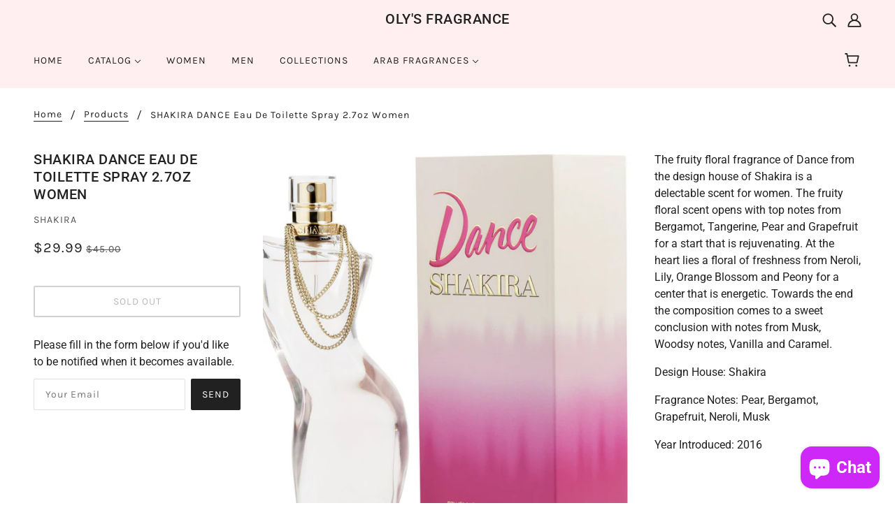

--- FILE ---
content_type: text/css
request_url: https://www.olysfragrance.com/cdn/shop/t/5/assets/theme--customizations.css?v=136369968523595936881632869262
body_size: 18
content:
.main-content{padding-top:15px}.collection--root .breadcrumbs--root{padding-bottom:15px}.collection--tag-filter{display:-webkit-box;display:-ms-flexbox;display:flex;-webkit-box-pack:end;-ms-flex-pack:end;justify-content:flex-end;-webkit-box-align:center;-ms-flex-align:center;align-items:center;padding:8px 0}.collection--header{display:-webkit-box;display:-ms-flexbox;display:flex;-webkit-box-align:center;-ms-flex-align:center;align-items:center;-webkit-box-orient:vertical;-webkit-box-direction:normal;-ms-flex-direction:column;flex-direction:column;padding:15px 32px;text-align:center;background-color:#ffd7d7}.collection--header h1{text-transform:capitalize;font-style:italic;font-size:32px}.product-share--root{text-align:center;background:var(--color-panel-bg);padding:15px 30px}.product-recommendations--root{padding:15px 30px}.product-recommendations--title{text-align:center;padding:0 0 15px}.featured-content--text-container h2{color:#a12e46}.spr-summary-starrating .spr-icon.spr-icon-star,.spr-starratings.spr-review-header-starratings .spr-icon.spr-icon-star{color:#fc0!important;font-size:100%}h2.spr-header-title{font-size:18px;margin:0 0 12px}#shopify-product-reviews{padding:15px 30px!important}.spr-container{padding:10px;border-color:#ececec}.spr-summary-actions-newreview{float:none}.spr-summary{display:table}.spr-summary-actions,.quick-view{border:1px solid #eee;display:table-cell;padding:3px 20px;background-color:#000;color:#fff;margin-left:20px}.spr-summary-actions a.spr-summary-actions-newreview{color:#fff}.spr-summary-caption{padding-right:10px}.contact-page--main{max-width:960px;margin:0 auto}.contact-page--breadcrumbs{padding:15px 42px}.contact-page--header{padding:15px 5px;text-align:center}.featured-content--root[data-full-width=true] .featured-content--container{max-width:960px}.product--item .product--sale{display:block;padding:12px 16px;position:absolute;right:32px;top:32px;z-index:1;border-radius:2px;color:var(--color-grid-sale);background:var(--color-grid-sale-bg)}.header--mobile--cart{width:25%}.header--mobile--search{width:25%;text-align:right}input[type=text].search--textbox,input[type=text].search--textbox:focus{padding:0 30px;border:0;outline:0;-webkit-box-shadow:none!important;box-shadow:none!important;background:transparent;font-size:22px}.modal--content.active{background:transparent}.search--bar{background:#fff}.modal--mask{opacity:.4}.search--results{background:transparent}.search--products{background:#fff;padding-top:0;padding-bottom:0}
/*# sourceMappingURL=/cdn/shop/t/5/assets/theme--customizations.css.map?v=136369968523595936881632869262 */


--- FILE ---
content_type: text/plain; charset=utf-8
request_url: https://d-ipv6.mmapiws.com/ant_squire
body_size: 154
content:
olysfragrance.com;019be27d-91d9-7d93-b1b4-19ed77398e31:a858ea59bde29ecff4e7f20a440331d33de17ec4